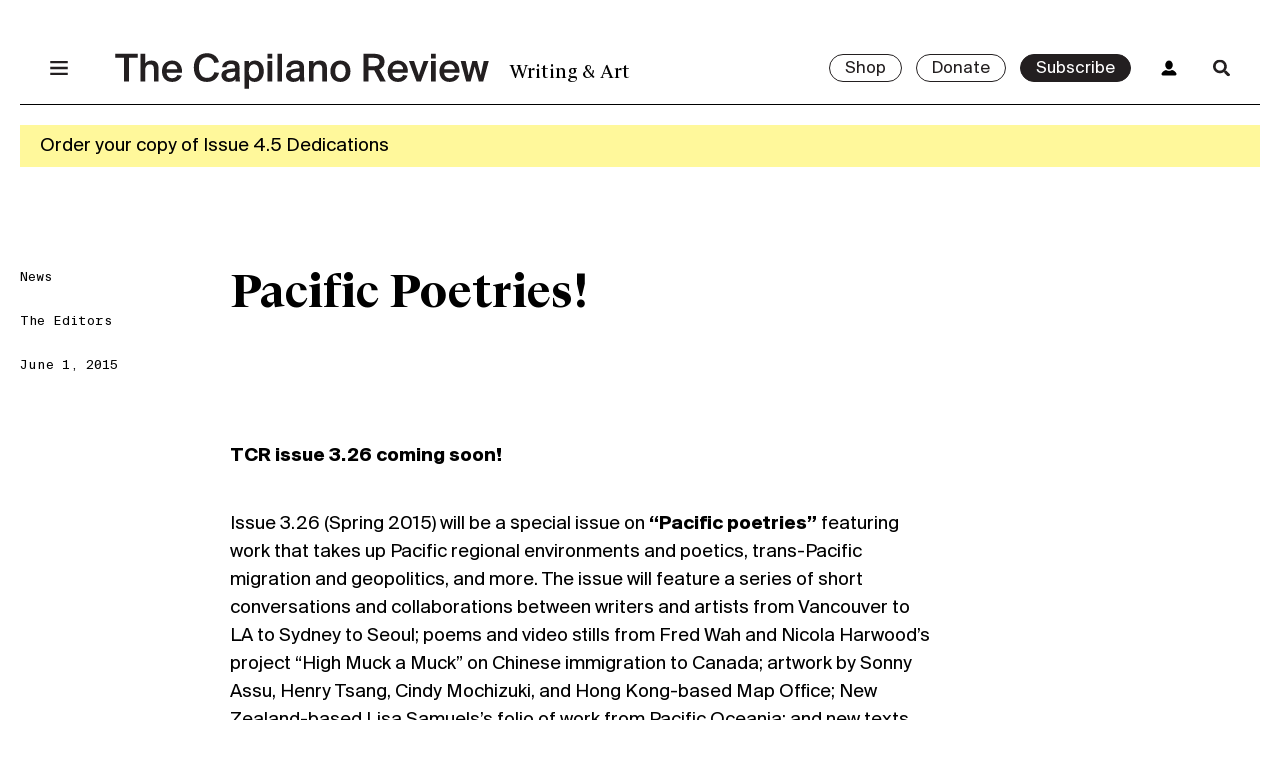

--- FILE ---
content_type: text/html; charset=UTF-8
request_url: https://thecapilanoreview.com/pacific-poetries/
body_size: 17151
content:
<!doctype html>
<html lang="en-US">
  <head>
    <meta charset="utf-8">
    <meta name="viewport" content="width=device-width, initial-scale=1, shrink-to-fit=no">
              <link rel="icon" type="image/png" href="https://thecapilanoreview.com/app/uploads/2023/02/The-Capilano-Review-Social-Media-Profile-2023-02.png" />
        <meta name='robots' content='index, follow, max-image-preview:large, max-snippet:-1, max-video-preview:-1' />
<script>window._wca = window._wca || [];</script>

	<!-- This site is optimized with the Yoast SEO plugin v19.14 - https://yoast.com/wordpress/plugins/seo/ -->
	<title>Pacific Poetries! &bull; The Capilano Review</title>
	<link rel="canonical" href="https://thecapilanoreview.com/pacific-poetries/" />
	<meta property="og:locale" content="en_US" />
	<meta property="og:type" content="article" />
	<meta property="og:title" content="Pacific Poetries! &bull; The Capilano Review" />
	<meta property="og:description" content="TCR issue 3.26 coming soon! Issue 3.26 (Spring 2015) will be a special issue on “Pacific poetries” featuring work that takes up Pacific regional environments and poetics, trans-Pacific migration and &hellip; Continued" />
	<meta property="og:url" content="https://thecapilanoreview.com/pacific-poetries/" />
	<meta property="og:site_name" content="The Capilano Review" />
	<meta property="article:publisher" content="https://www.facebook.com/TheCapilanoReview/" />
	<meta property="article:published_time" content="2015-06-01T18:13:38+00:00" />
	<meta property="article:modified_time" content="2019-10-25T21:39:51+00:00" />
	<meta name="author" content="The Editors" />
	<meta name="twitter:card" content="summary_large_image" />
	<meta name="twitter:creator" content="@thecapreview" />
	<meta name="twitter:site" content="@thecapreview" />
	<meta name="twitter:label1" content="Written by" />
	<meta name="twitter:data1" content="The Editors" />
	<meta name="twitter:label2" content="Est. reading time" />
	<meta name="twitter:data2" content="1 minute" />
	<script type="application/ld+json" class="yoast-schema-graph">{"@context":"https://schema.org","@graph":[{"@type":"Article","@id":"https://thecapilanoreview.com/pacific-poetries/#article","isPartOf":{"@id":"https://thecapilanoreview.com/pacific-poetries/"},"author":[{"@id":"https://thecapilanoreview.com/#/schema/person/df5a30c6e7cfd7555bce3d86b0969629"}],"headline":"Pacific Poetries!","datePublished":"2015-06-01T18:13:38+00:00","dateModified":"2019-10-25T21:39:51+00:00","mainEntityOfPage":{"@id":"https://thecapilanoreview.com/pacific-poetries/"},"wordCount":128,"commentCount":0,"publisher":{"@id":"https://thecapilanoreview.com/#organization"},"articleSection":["News"],"inLanguage":"en-US","potentialAction":[{"@type":"CommentAction","name":"Comment","target":["https://thecapilanoreview.com/pacific-poetries/#respond"]}]},{"@type":"WebPage","@id":"https://thecapilanoreview.com/pacific-poetries/","url":"https://thecapilanoreview.com/pacific-poetries/","name":"Pacific Poetries! &bull; The Capilano Review","isPartOf":{"@id":"https://thecapilanoreview.com/#website"},"datePublished":"2015-06-01T18:13:38+00:00","dateModified":"2019-10-25T21:39:51+00:00","breadcrumb":{"@id":"https://thecapilanoreview.com/pacific-poetries/#breadcrumb"},"inLanguage":"en-US","potentialAction":[{"@type":"ReadAction","target":["https://thecapilanoreview.com/pacific-poetries/"]}]},{"@type":"BreadcrumbList","@id":"https://thecapilanoreview.com/pacific-poetries/#breadcrumb","itemListElement":[{"@type":"ListItem","position":1,"name":"Home","item":"https://thecapilanoreview.com/"},{"@type":"ListItem","position":2,"name":"Blog","item":"https://thecapilanoreview.com/blog/"},{"@type":"ListItem","position":3,"name":"Pacific Poetries!"}]},{"@type":"WebSite","@id":"https://thecapilanoreview.com/#website","url":"https://thecapilanoreview.com/","name":"The Capilano Review","description":"Writing &amp; Art","publisher":{"@id":"https://thecapilanoreview.com/#organization"},"potentialAction":[{"@type":"SearchAction","target":{"@type":"EntryPoint","urlTemplate":"https://thecapilanoreview.com/?s={search_term_string}"},"query-input":"required name=search_term_string"}],"inLanguage":"en-US"},{"@type":"Organization","@id":"https://thecapilanoreview.com/#organization","name":"The Capilano Review","url":"https://thecapilanoreview.com/","logo":{"@type":"ImageObject","inLanguage":"en-US","@id":"https://thecapilanoreview.com/#/schema/logo/image/","url":"https://thecapilanoreview.com/app/uploads/2018/02/TCR-cover-3.34.png","contentUrl":"https://thecapilanoreview.com/app/uploads/2018/02/TCR-cover-3.34.png","width":750,"height":984,"caption":"The Capilano Review"},"image":{"@id":"https://thecapilanoreview.com/#/schema/logo/image/"},"sameAs":["https://www.facebook.com/TheCapilanoReview/","https://twitter.com/thecapreview"]},{"@type":"Person","@id":"https://thecapilanoreview.com/#/schema/person/df5a30c6e7cfd7555bce3d86b0969629","name":"The Editors","description":"TCR was founded in 1972 by Pierre Coupey at Capilano College in North Vancouver. The editors have included Pierre Coupey (1972 -1976; 1989-1991), Bill Schermbrucker (1976-1982), Ann Rosenberg (1982-1984), Dorothy Jantzen (1985–1989), Bob Sherrin (1991-1999), Ryan Knighton (1999-2001), Sharon Thesen (2001-2005), Jenny Penberthy (2005-2011, 2014), Brook Houglum (2011-2013, 2015,) Andrea Actis (2015-2017), Catriona Strang (2017), and Fenn Stewart (2018-2019). The current Editorial Director is Matea Kulić (2019-).","url":"https://thecapilanoreview.com/author/thecapilanorevieweditors/"}]}</script>
	<!-- / Yoast SEO plugin. -->


<link rel='dns-prefetch' href='//app.bentonow.com' />
<link rel='dns-prefetch' href='//stats.wp.com' />
<link rel="alternate" title="oEmbed (JSON)" type="application/json+oembed" href="https://thecapilanoreview.com/wp-json/oembed/1.0/embed?url=https%3A%2F%2Fthecapilanoreview.com%2Fpacific-poetries%2F" />
<link rel="alternate" title="oEmbed (XML)" type="text/xml+oembed" href="https://thecapilanoreview.com/wp-json/oembed/1.0/embed?url=https%3A%2F%2Fthecapilanoreview.com%2Fpacific-poetries%2F&#038;format=xml" />
<style id='wp-img-auto-sizes-contain-inline-css'>
img:is([sizes=auto i],[sizes^="auto," i]){contain-intrinsic-size:3000px 1500px}
/*# sourceURL=wp-img-auto-sizes-contain-inline-css */
</style>
<style id='wp-block-library-inline-css'>
:root{--wp-block-synced-color:#7a00df;--wp-block-synced-color--rgb:122,0,223;--wp-bound-block-color:var(--wp-block-synced-color);--wp-editor-canvas-background:#ddd;--wp-admin-theme-color:#007cba;--wp-admin-theme-color--rgb:0,124,186;--wp-admin-theme-color-darker-10:#006ba1;--wp-admin-theme-color-darker-10--rgb:0,107,160.5;--wp-admin-theme-color-darker-20:#005a87;--wp-admin-theme-color-darker-20--rgb:0,90,135;--wp-admin-border-width-focus:2px}@media (min-resolution:192dpi){:root{--wp-admin-border-width-focus:1.5px}}.wp-element-button{cursor:pointer}:root .has-very-light-gray-background-color{background-color:#eee}:root .has-very-dark-gray-background-color{background-color:#313131}:root .has-very-light-gray-color{color:#eee}:root .has-very-dark-gray-color{color:#313131}:root .has-vivid-green-cyan-to-vivid-cyan-blue-gradient-background{background:linear-gradient(135deg,#00d084,#0693e3)}:root .has-purple-crush-gradient-background{background:linear-gradient(135deg,#34e2e4,#4721fb 50%,#ab1dfe)}:root .has-hazy-dawn-gradient-background{background:linear-gradient(135deg,#faaca8,#dad0ec)}:root .has-subdued-olive-gradient-background{background:linear-gradient(135deg,#fafae1,#67a671)}:root .has-atomic-cream-gradient-background{background:linear-gradient(135deg,#fdd79a,#004a59)}:root .has-nightshade-gradient-background{background:linear-gradient(135deg,#330968,#31cdcf)}:root .has-midnight-gradient-background{background:linear-gradient(135deg,#020381,#2874fc)}:root{--wp--preset--font-size--normal:16px;--wp--preset--font-size--huge:42px}.has-regular-font-size{font-size:1em}.has-larger-font-size{font-size:2.625em}.has-normal-font-size{font-size:var(--wp--preset--font-size--normal)}.has-huge-font-size{font-size:var(--wp--preset--font-size--huge)}.has-text-align-center{text-align:center}.has-text-align-left{text-align:left}.has-text-align-right{text-align:right}.has-fit-text{white-space:nowrap!important}#end-resizable-editor-section{display:none}.aligncenter{clear:both}.items-justified-left{justify-content:flex-start}.items-justified-center{justify-content:center}.items-justified-right{justify-content:flex-end}.items-justified-space-between{justify-content:space-between}.screen-reader-text{border:0;clip-path:inset(50%);height:1px;margin:-1px;overflow:hidden;padding:0;position:absolute;width:1px;word-wrap:normal!important}.screen-reader-text:focus{background-color:#ddd;clip-path:none;color:#444;display:block;font-size:1em;height:auto;left:5px;line-height:normal;padding:15px 23px 14px;text-decoration:none;top:5px;width:auto;z-index:100000}html :where(.has-border-color){border-style:solid}html :where([style*=border-top-color]){border-top-style:solid}html :where([style*=border-right-color]){border-right-style:solid}html :where([style*=border-bottom-color]){border-bottom-style:solid}html :where([style*=border-left-color]){border-left-style:solid}html :where([style*=border-width]){border-style:solid}html :where([style*=border-top-width]){border-top-style:solid}html :where([style*=border-right-width]){border-right-style:solid}html :where([style*=border-bottom-width]){border-bottom-style:solid}html :where([style*=border-left-width]){border-left-style:solid}html :where(img[class*=wp-image-]){height:auto;max-width:100%}:where(figure){margin:0 0 1em}html :where(.is-position-sticky){--wp-admin--admin-bar--position-offset:var(--wp-admin--admin-bar--height,0px)}@media screen and (max-width:600px){html :where(.is-position-sticky){--wp-admin--admin-bar--position-offset:0px}}

/*# sourceURL=wp-block-library-inline-css */
</style>
<link rel='stylesheet' id='wdpgk_front_style-css' href='https://thecapilanoreview.com/app/plugins/woo-donations-pro/assets/css/wdpgk_front_style.css?ver=1.6' media='all' />
<style id='woocommerce-inline-inline-css'>
.woocommerce form .form-row .required { visibility: visible; }
/*# sourceURL=woocommerce-inline-inline-css */
</style>
<link rel='stylesheet' id='yith_ywsbs_frontend-css' href='https://thecapilanoreview.com/app/plugins/yith-woocommerce-subscription-premium/assets/css/frontend.css?ver=2.21.1' media='all' />
<style id='yith_ywsbs_frontend-inline-css'>
.ywsbs-signup-fee{color:#467484;}.ywsbs-trial-period{color:#467484;}span.status.active{ color:#b2ac00;} span.status.paused{ color:#34495e;} span.status.pending{ color:#d38a0b;} span.status.overdue{ color:#d35400;} span.status.trial{ color:#8e44ad;} span.status.cancelled{ color:#c0392b;} span.status.expired{ color:#bdc3c7;} span.status.suspended{ color:#e74c3c;} 
/*# sourceURL=yith_ywsbs_frontend-inline-css */
</style>
<link rel='stylesheet' id='app/0-css' href='https://thecapilanoreview.com/app/themes/tcr/public/app.882a09.css' media='all' />
<script type="text/template" id="tmpl-variation-template">
	<div class="woocommerce-variation-description">{{{ data.variation.variation_description }}}</div>
	<div class="woocommerce-variation-price">{{{ data.variation.price_html }}}</div>
	<div class="woocommerce-variation-availability">{{{ data.variation.availability_html }}}</div>
</script>
<script type="text/template" id="tmpl-unavailable-variation-template">
	<p>Sorry, this product is unavailable. Please choose a different combination.</p>
</script>
<script src="https://thecapilanoreview.com/wp/wp-includes/js/jquery/jquery.min.js?ver=3.7.1" id="jquery-core-js"></script>
<script src="https://thecapilanoreview.com/wp/wp-includes/js/jquery/jquery-migrate.min.js?ver=3.4.1" id="jquery-migrate-js"></script>
<script src="https://thecapilanoreview.com/app/plugins/woo-donations-pro/assets/js/wdpgk_front_script.js?ver=1.6" id="wdpgk_donation_script-js"></script>
<script src="https://stats.wp.com/s-202603.js" id="woocommerce-analytics-js" defer data-wp-strategy="defer"></script>
<link rel="https://api.w.org/" href="https://thecapilanoreview.com/wp-json/" /><link rel="alternate" title="JSON" type="application/json" href="https://thecapilanoreview.com/wp-json/wp/v2/posts/2982" /><link rel="EditURI" type="application/rsd+xml" title="RSD" href="https://thecapilanoreview.com/wp/xmlrpc.php?rsd" />
<meta name="generator" content="WordPress 6.9" />
<meta name="generator" content="WooCommerce 7.1.0" />
<link rel='shortlink' href='https://thecapilanoreview.com/?p=2982' />

<!-- This site is using AdRotate v5.17.2 to display their advertisements - https://ajdg.solutions/ -->
<!-- AdRotate CSS -->
<style type="text/css" media="screen">
	.g { margin:0px; padding:0px; overflow:hidden; line-height:1; zoom:1; }
	.g img { height:auto; }
	.g-col { position:relative; float:left; }
	.g-col:first-child { margin-left: 0; }
	.g-col:last-child { margin-right: 0; }
	.g-1 { width:100%; max-width:728px; height:100%; max-height:90px; margin: 0 auto; }
	.g-5 {  margin: 0 auto; }
	.g-6 { min-width:0px; max-width:250px; }
	.b-6 { margin:0px 0px 0px 0px; }
	@media only screen and (max-width: 480px) {
		.g-col, .g-dyn, .g-single { width:100%; margin-left:0; margin-right:0; }
	}
</style>
<!-- /AdRotate CSS -->

<script>  var el_i13_login_captcha=null; var el_i13_register_captcha=null; </script>    <style>
        .wdpgk_donation_modal { background: #ffffff !important;}.wdpgk-modal-dialog{ background:#ffffff !important};    </style>
	

<!-- Google tag (gtag.js) -->
<script async src="https://www.googletagmanager.com/gtag/js?id=G-GDV4NYQNYL"></script>
<script>
  window.dataLayer = window.dataLayer || [];
  function gtag(){dataLayer.push(arguments);}
  gtag('js', new Date());

  gtag('config', 'G-GDV4NYQNYL');
</script>

	<style>img#wpstats{display:none}</style>
			<noscript><style>.woocommerce-product-gallery{ opacity: 1 !important; }</style></noscript>
	<style>.recentcomments a{display:inline !important;padding:0 !important;margin:0 !important;}</style>		<style id="wp-custom-css">
			/* Jetpack slider */
.wp-block-jetpack-slideshow {
	max-width: 100% !important;
}

.wp-block-jetpack-slideshow .wp-block-jetpack-slideshow_pagination {
	justify-content: center !important;
}

.wp-block-jetpack-slideshow .wp-block-jetpack-slideshow_pagination {
	text-align: center !important;
}

/* Small font size override */
section.entry-content .wp-block-footnotes.has-small-font-size {
	font-size: 14px;
			</style>
		  </head>

  <body class="wp-singular post-template-default single single-post postid-2982 single-format-standard wp-custom-logo wp-embed-responsive wp-theme-tcr theme-tcr woocommerce-no-js yith-wcstripe pacific-poetries">
        
    <header class="top">
  <nav class="nav-primary top container">
    <div class="grid">
      <div class="offset"></div>

      <div class="menu-main-container"><ul id="menu-main" class="nav unstyled"><li id="menu-item-42" class="menu-item menu-item-type-post_type menu-item-object-page menu-item-42"><a href="https://thecapilanoreview.com/about/">About</a></li>
<li id="menu-item-21212" class="menu-item menu-item-type-taxonomy menu-item-object-category current-post-ancestor current-menu-parent current-post-parent menu-item-21212"><a href="https://thecapilanoreview.com/category/news/">News</a></li>
<li id="menu-item-38" class="menu-item menu-item-type-post_type menu-item-object-page menu-item-38"><a href="https://thecapilanoreview.com/magazine/">Issues</a></li>
<li id="menu-item-21211" class="menu-item menu-item-type-taxonomy menu-item-object-category menu-item-21211"><a href="https://thecapilanoreview.com/category/events/">Events</a></li>
<li id="menu-item-20655" class="menu-item menu-item-type-taxonomy menu-item-object-category menu-item-20655"><a href="https://thecapilanoreview.com/category/content/">Content</a></li>
<li id="menu-item-18062" class="menu-item menu-item-type-custom menu-item-object-custom menu-item-18062"><a href="https://thecapilanoreview.com/residency/">Residencies</a></li>
<li id="menu-item-20656" class="menu-item menu-item-type-taxonomy menu-item-object-category menu-item-20656"><a href="https://thecapilanoreview.com/category/series/">Series</a></li>
<li id="menu-item-18821" class="menu-item menu-item-type-post_type menu-item-object-page menu-item-18821"><a href="https://thecapilanoreview.com/contributors/">Contributors</a></li>
</ul></div>

      <div class="issue-preview">
                <div class="top">
          <img
            draggable="false"
            src="https://thecapilanoreview.com/app/uploads/2025/09/Issue-Cover-jpg-1-637x900.jpg"
            alt="Malena Szlam, detail of still from &quot;Archipelago of Earthen Bones,&quot; 2024, 16mm. Three-channel video and sound installation, colour, 20 min/19 min/18 min. Sound by Lawrence English. Edition 1/5."
          />
        </div>

        <div class="bottom">
                    <div class="cta">
            <a class="button small" href="https://thecapilanoreview.com/issues/fall-2025-dedications/">View Issue</a>
          </div>
        </div>
              </div>
    </div>
  </nav>

  <div class="header-wrapper container">
    <div class="grid ptxs mtxs border-bottom">

      <div class="menu">
        <a href="#menu" class="menu-toggle">
          <span class="menu-icon"></span>
        </a>
      </div>

      <a class="logo" href="https://thecapilanoreview.com/">
        <h1 class="hidden">The Capilano Review</h1>
                  <svg width="519px" height="50px" viewBox="0 0 519 50" version="1.1" xmlns="http://www.w3.org/2000/svg" xmlns:xlink="http://www.w3.org/1999/xlink">
          <title>The Capilano Review</title>
          <defs></defs>
          <g id="Global-Nav-Closed" stroke="none" stroke-width="1" fill="none" fill-rule="evenodd" transform="translate(-120.000000, -47.000000)">
              <path d="M132.47,86.4960938 L132.47,53.7260937 L120.174,53.7260937 L120.174,47.9840937 L151.61,47.9840937 L151.61,53.7260937 L139.314,53.7260937 L139.314,86.4960938 L132.47,86.4960938 Z M173.998,86.4960938 L173.998,70.5460937 C173.998,67.5300937 173.708,65.4420937 172.432,64.1660938 C171.62,63.3540938 170.286,62.8320937 168.546,62.8320937 C163.616,62.8320937 161.818,66.5440938 161.818,71.7640938 L161.818,86.4960938 L155.38,86.4960938 L155.38,47.9840937 L161.818,47.9840937 L161.818,61.6140937 C163.442,59.0620938 166.516,57.4960938 170.576,57.4960938 C174.23,57.4960938 176.956,58.7140938 178.58,61.0340937 C179.798,62.8320937 180.436,65.2680937 180.436,68.9220938 L180.436,86.4960938 L173.998,86.4960938 Z M199.402,87.1920937 C189.948,87.1920937 185.192,80.6380937 185.192,72.3440937 C185.192,63.5860938 190.818,57.4960938 199.228,57.4960938 C208.276,57.4960938 213.554,64.3980938 213.032,74.2580938 L191.688,74.2580938 C191.804,78.9560938 194.936,82.0300937 199.286,82.0300937 C203.346,82.0300937 205.376,80.1160938 206.362,77.5640937 L212.568,78.3760937 C211.234,82.6100938 207.116,87.1920937 199.402,87.1920937 Z M199.286,62.4260937 C195.516,62.4260937 191.92,64.5720937 191.688,69.5020938 L206.478,69.5020938 C206.304,65.1520938 203.172,62.4260937 199.286,62.4260937 Z M257.75,73.6200937 L264.304,74.6060937 C262.68,82.2620937 256.474,87.1920937 247.426,87.1920937 C236,87.1920937 229.388,79.3620937 229.388,67.1240938 C229.388,54.8280937 236.464,47.2880937 247.774,47.2880937 C256.474,47.2880937 262.622,52.2180938 264.188,59.8740938 L257.634,60.8600937 C256.474,55.5820937 252.646,52.9140937 247.542,52.9140937 C241.336,52.9140937 236.464,57.6700937 236.464,67.1240938 C236.464,76.5780937 241.22,81.5660937 247.484,81.5660937 C252.762,81.5660937 256.532,78.9560938 257.75,73.6200937 Z M274.686,66.8920938 L268.712,66.7180937 C269.118,61.0920938 273.7,57.3800938 281.182,57.3800938 C289.418,57.3800938 292.956,60.3380937 292.956,68.2840937 C292.956,70.1400938 292.84,74.8960938 292.84,76.4620938 C292.84,80.1160938 293.014,83.0740938 293.42,86.4960938 L287.388,86.4960938 L287.214,83.0740938 C285.416,85.7420938 282.632,87.1920937 277.992,87.1920937 C271.438,87.1920937 267.726,82.7840937 267.726,77.9120937 C267.726,75.1280938 269.002,73.0400937 270.858,71.7640938 C273.41,70.0240937 276.89,69.3280937 281.24,68.8060938 L286.576,68.2260938 L286.576,67.2400937 C286.576,63.3540938 284.256,62.1940938 280.834,62.1940938 C277.18,62.1940938 274.976,63.8760937 274.686,66.8920938 Z M286.808,74.6640938 L286.808,72.9240937 L281.414,73.5040937 C276.542,74.0260938 274.396,75.3600938 274.396,77.9700938 C274.396,80.4060937 276.31,82.1460938 279.384,82.1460938 C283.154,82.1460938 286.808,80.0000937 286.808,74.6640938 Z M306.006,83.5960937 L306.006,96.5300937 L299.568,96.5300937 L299.568,58.0760937 L305.774,58.0760937 L305.832,61.5560938 C307.688,58.8880937 310.472,57.4960938 314.3,57.4960938 C321.376,57.4960938 326.48,63.0640937 326.48,72.4020938 C326.48,81.5080938 321.086,87.1920937 313.836,87.1920937 C310.124,87.1920937 307.572,85.6260937 306.006,83.5960937 Z M312.966,62.6580937 C308.732,62.6580937 305.716,66.0220937 305.716,72.4020938 C305.716,78.6660937 308.674,82.0300937 312.966,82.0300937 C317.432,82.0300937 319.868,78.2020937 319.868,72.3440937 C319.868,66.4860937 317.49,62.6580937 312.966,62.6580937 Z M331.758,58.0760937 L338.196,58.0760937 L338.196,86.4960938 L331.758,86.4960938 L331.758,58.0760937 Z M331.758,47.9840937 L338.196,47.9840937 L338.196,54.4800938 L331.758,54.4800938 L331.758,47.9840937 Z M351.768,47.9840937 L351.768,86.4960938 L345.33,86.4960938 L345.33,47.9840937 L351.768,47.9840937 Z M364.18,66.8920938 L358.206,66.7180937 C358.612,61.0920938 363.194,57.3800938 370.676,57.3800938 C378.912,57.3800938 382.45,60.3380937 382.45,68.2840937 C382.45,70.1400938 382.334,74.8960938 382.334,76.4620938 C382.334,80.1160938 382.508,83.0740938 382.914,86.4960938 L376.882,86.4960938 L376.708,83.0740938 C374.91,85.7420938 372.126,87.1920937 367.486,87.1920937 C360.932,87.1920937 357.22,82.7840937 357.22,77.9120937 C357.22,75.1280938 358.496,73.0400937 360.352,71.7640938 C362.904,70.0240937 366.384,69.3280937 370.734,68.8060938 L376.07,68.2260938 L376.07,67.2400937 C376.07,63.3540938 373.75,62.1940938 370.328,62.1940938 C366.674,62.1940938 364.47,63.8760937 364.18,66.8920938 Z M376.302,74.6640938 L376.302,72.9240937 L370.908,73.5040937 C366.036,74.0260938 363.89,75.3600938 363.89,77.9700938 C363.89,80.4060937 365.804,82.1460938 368.878,82.1460938 C372.648,82.1460938 376.302,80.0000937 376.302,74.6640938 Z M395.5,58.0760937 L395.5,61.6140937 C397.124,59.0620938 400.198,57.4960938 404.258,57.4960938 C407.912,57.4960938 410.638,58.7140938 412.262,61.0340937 C413.48,62.8320937 414.118,65.2680937 414.118,68.9220938 L414.118,86.4960938 L407.68,86.4960938 L407.68,70.5460937 C407.68,67.5300937 407.39,65.4420937 406.114,64.1660938 C405.302,63.3540938 403.968,62.8320937 402.228,62.8320937 C397.298,62.8320937 395.5,66.5440938 395.5,71.7640938 L395.5,86.4960938 L389.062,86.4960938 L389.062,58.0760937 L395.5,58.0760937 Z M425.486,72.3440937 C425.486,78.7820938 428.502,82.0300937 432.794,82.0300937 C437.144,82.0300937 440.102,78.7820938 440.102,72.3440937 C440.102,65.9060937 437.144,62.6580937 432.794,62.6580937 C428.502,62.6580937 425.486,65.9060937 425.486,72.3440937 Z M418.874,72.3440937 C418.874,62.1360938 425.486,57.4960938 432.794,57.4960938 C440.102,57.4960938 446.714,62.1360938 446.714,72.3440937 C446.714,82.5520937 440.102,87.1920937 432.794,87.1920937 C425.486,87.1920937 418.874,82.5520937 418.874,72.3440937 Z M487.952,86.4960938 L479.774,70.9520938 C479.078,71.0100937 478.382,71.0100937 477.628,71.0100937 L471.712,71.0100937 L471.712,86.4960938 L464.752,86.4960938 L464.752,47.9840937 L476.642,47.9840937 C488.184,47.9840937 494.042,50.7680937 494.042,59.4100938 C494.042,64.4560937 491.548,67.9360937 486.734,69.6760938 L495.666,86.4960938 L487.952,86.4960938 Z M477.57,53.7260937 L471.712,53.7260937 L471.712,65.3840938 L477.802,65.3840938 C483.66,65.3840938 487.024,64.1660938 487.024,59.4680937 C487.024,54.3640937 482.964,53.7260937 477.57,53.7260937 Z M512.718,87.1920937 C503.264,87.1920937 498.508,80.6380937 498.508,72.3440937 C498.508,63.5860938 504.134,57.4960938 512.544,57.4960938 C521.592,57.4960938 526.87,64.3980938 526.348,74.2580938 L505.004,74.2580938 C505.12,78.9560938 508.252,82.0300937 512.602,82.0300937 C516.662,82.0300937 518.692,80.1160938 519.678,77.5640937 L525.884,78.3760937 C524.55,82.6100938 520.432,87.1920937 512.718,87.1920937 Z M512.602,62.4260937 C508.832,62.4260937 505.236,64.5720937 505.004,69.5020938 L519.794,69.5020938 C519.62,65.1520938 516.488,62.4260937 512.602,62.4260937 Z M534.99,58.0760937 L541.66,78.2020938 L548.272,58.0760937 L555,58.0760937 L544.502,86.4960938 L538.47,86.4960938 L527.914,58.0760937 L534.99,58.0760937 Z M558.596,58.0760937 L565.034,58.0760937 L565.034,86.4960938 L558.596,86.4960938 L558.596,58.0760937 Z M558.596,47.9840937 L565.034,47.9840937 L565.034,54.4800938 L558.596,54.4800938 L558.596,47.9840937 Z M584.464,87.1920937 C575.01,87.1920937 570.254,80.6380937 570.254,72.3440937 C570.254,63.5860938 575.88,57.4960938 584.29,57.4960938 C593.338,57.4960938 598.616,64.3980938 598.094,74.2580938 L576.75,74.2580938 C576.866,78.9560938 579.998,82.0300937 584.348,82.0300937 C588.408,82.0300937 590.438,80.1160938 591.424,77.5640937 L597.63,78.3760937 C596.296,82.6100938 592.178,87.1920937 584.464,87.1920937 Z M584.348,62.4260937 C580.578,62.4260937 576.982,64.5720937 576.75,69.5020938 L591.54,69.5020938 C591.366,65.1520938 588.234,62.4260937 584.348,62.4260937 Z M610.854,78.0860938 L615.842,58.0760937 L622.454,58.0760937 L627.5,78.0860938 L631.734,58.0760937 L638.694,58.0760937 L630.98,86.4960938 L624.89,86.4960938 L619.148,65.6160938 L613.464,86.4960938 L607.374,86.4960938 L599.66,58.0760937 L606.62,58.0760937 L610.854,78.0860938 Z" id="The-Capilano-Review" fill="#231F20"></path>
          </g>
        </svg>              </a>

      <div class="info">
        <h4 class="alt m0">
          Writing &amp; Art        </h4>
      </div>

      <div class="cta">
        <div class="buttons">
                                    <a class="button small" href="/shop">
                Shop              </a>
                                      <a class="button small" href="https://thecapilanoreview.com/donate/">
                Donate              </a>
                                      <a class="button small dark" href="https://thecapilanoreview.com/subscribe/">
                Subscribe              </a>
                              </div>

                
        <a href="/my-account" class="account hide-small">
          <span class="account-icon"></span>
        </a>
        <a href="/search" class="search-toggle">
          <span class="search-icon"></span>
        </a>
        <form role="search" method="get" class="search-form form-inline" action="https://thecapilanoreview.com/">
  <input minlength="2" type="search" value="" name="s" class="search-field form-control" placeholder="Search..." required>
  <button type="submit" class="search-submit">
    <span class="go-icon"></span>
  </button>
</form>
      </div>

    </div>
  </div>

      <div class="notice">
      <div class="container">
        <div class="flex">
                      <a href="https://thecapilanoreview.com/product/issue-4-5-dedications-print/">
              <p>Order your copy of Issue 4.5 Dedications</p>
            </a>
                  </div>
      </div>
    </div>
  
</header>
  <main class="wrap" role="document">
    <div class="container">
             <article class="blog-post ptm pbm post-2982 post type-post status-publish format-standard hentry category-news">

  <section class="top container grid standard-wide pb">
    <div class="left heading">
      <header>
        <div class="tags">
      <h5><a href="https://thecapilanoreview.com/category/news/" rel="category tag">News</a></h5>
  </div>

  <h5 class="mt">
    <author>
      <a href="https://thecapilanoreview.com/author/thecapilanorevieweditors/" title="Posts by The Editors" class="author url fn" rel="author">The Editors</a>    </author>
  </h5>
  <h5 class="mt"><time class="updated" datetime="2015-06-01T18:13:38+00:00">June 1, 2015</time></h5>
      </header>
    </div>

    <div class="right">
      <h1 class="entry-title">
        Pacific Poetries!      </h1>

      <div class="small-only mb">

                  <h5 class="mt">
            <author>
              <a href="https://thecapilanoreview.com/author/thecapilanorevieweditors/" title="Posts by The Editors" class="author url fn" rel="author">The Editors</a>            </author>
          </h5>
                <author class="hidden">
          <a href="https://thecapilanoreview.com/author/thecapilanorevieweditors/" rel="author" class="fn">The Editors</a>
        </author>
        <time class="updated" datetime="2015-06-01T18:13:38+00:00">June 1, 2015</time></h5>
      </div>
    </div>

    <section class="entry-content gutenberg pbs">
      <div class="legacy-summary">
<p><strong>TCR issue 3.26 coming soon!</strong></p>
</div>
<div class="legacy-content">
<p>Issue 3.26 (Spring 2015) will be a special issue on <strong>“Pacific poetries”</strong> featuring work that takes up Pacific regional environments and poetics, trans-Pacific migration and geopolitics, and more. The issue will feature a series of short conversations and collaborations between writers and artists from Vancouver to LA to Sydney to Seoul; poems and video stills from Fred Wah and Nicola Harwood’s project “High Muck a Muck” on Chinese immigration to Canada; artwork by Sonny Assu, Henry Tsang, Cindy Mochizuki, and Hong Kong-based Map Office; New Zealand-based Lisa Samuels’s folio of work from Pacific Oceania; and new texts by Jordan Abel, Rae Armantrout, Roger Farr, Jen Hofer, Ya-Wen Ho, Glen Lowry, Daphne Marlatt, Garry Thomas Morse, Vaughan Rapatahana, Renee Saklikar, and many others.</p>
</div>
    </section>
  </section>

  
  </article>

<section class="more-articles container pbm">
  <div class="border-top">
    <div class="grid standard-wide">
      <div class="heading left">
        <h5>More Articles</h5>
      </div>
      <div class="right">
        <div class="blog-posts">
                                <div class="grid inner mb">
             <h1 class="left lh1">
               <a href="https://thecapilanoreview.com/thank-you-for-supporting-the-capilano-review-in-2025/">
                  Thank You for Supporting <i>The Capilano Review</i> in 2025!                </a>
             </h1>
             <author class="right ptxs"><a href="https://thecapilanoreview.com/author/capreview/" title="Posts by Capilano Review" class="author url fn" rel="author">Capilano Review</a></author>
           </div>
                      <div class="grid inner mb">
             <h1 class="left lh1">
               <a href="https://thecapilanoreview.com/from-the-archives-pacific-windows-dedications/">
                  From the Archives / (Pacific) Windows & Dedications                </a>
             </h1>
             <author class="right ptxs"><a href="https://thecapilanoreview.com/author/capreview/" title="Posts by Capilano Review" class="author url fn" rel="author">Capilano Review</a></author>
           </div>
                      <div class="grid inner mb">
             <h1 class="left lh1">
               <a href="https://thecapilanoreview.com/on-rehab-nazzals-driving-in-palestine/">
                  On Rehab Nazzal’s <i>Driving in Palestine</i>                 </a>
             </h1>
             <author class="right ptxs"><a href="https://thecapilanoreview.com/author/malivkhondaker/" title="Posts by Maliv Khondaker" class="author url fn" rel="author">Maliv Khondaker</a></author>
           </div>
                      <div class="grid inner mb">
             <h1 class="left lh1">
               <a href="https://thecapilanoreview.com/support-the-capilano-review/">
                  Support <i>The Capilano Review</i>                </a>
             </h1>
             <author class="right ptxs"><a href="https://thecapilanoreview.com/author/capreview/" title="Posts by Capilano Review" class="author url fn" rel="author">Capilano Review</a></author>
           </div>
                  </div>
      </div>
    </div>
  </div>
</section>
      </div>
  </main>

<section class="adrotate ads container">
    <div class="ad">
                <div class="g g-5"><div class="g-single a-24"><a class="gofollow" data-track="MjQsNSw2MA==" href="https://shop.exacteditions.com/the-capilano-review/" target="_blank"><img src="https://thecapilanoreview.com/app/uploads/2025/05/TCR-web-banner-scaled.jpg" /></a></div></div>          </div>
  </section>

  <section class="cta bg-lg">
    <div class="container">
      <div class="grid pbm pt">
                  <div class="column ptxs">
            <h2 class="m0 lh1">Never miss an issue</h2>
            <div class="m">
              <p>Get a subscription to two issues per year. Cancel anytime.</p>
            </div>
            <div class="cta">
                            <a href="https://thecapilanoreview.com/subscribe/" class="button">
                Subscribe              </a>
            </div>
          </div>
                  <div class="column ptxs">
            <h2 class="m0 lh1">Donate to TCR</h2>
            <div class="m">
              <p>Support one of Canada's longest-standing publishers of contemporary writing and art</p>
            </div>
            <div class="cta">
                            <a href="https://thecapilanoreview.com/donate/" class="button">
                Donate              </a>
            </div>
          </div>
                  <div class="column ptxs">
            <h2 class="m0 lh1">Advertise in TCR</h2>
            <div class="m">
              <p>Download our media kit to find pricing and specifications</p>
            </div>
            <div class="cta">
                            <a href="https://thecapilanoreview.com/app/uploads/2025/08/TCR-Media-Kit-2026.pdf" class="button">
                2026 Media Kit              </a>
            </div>
          </div>
              </div>
    </div>
  </section>

<footer class="bottom pt pbl bg-g">
  <div class="container">
    <div class="grid">
      <div class="title">
        <a class="logo" href="https://thecapilanoreview.com/">The Capilano Review</a>
      </div>

      <div class="address">
        <p class="mt0">Suite 210, 111 West Hastings Street<br />
Vancouver, BC, Canada  V6B 1H4</p>
        <p>TCR respectfully acknowledges that we operate on unceded Skwxwú7mesh, xʷməθkʷəy̓əm, and səl̓ílwətaʔɬ lands.<br />
<br />
Please note that unsolicited review copies may be donated to charity.</p>
      </div>

      <div class="menu">
        <nav class="nav-primary bottom">
          <div class="menu-footer-container"><ul id="menu-footer" class="nav unstyled"><li id="menu-item-327" class="menu-item menu-item-type-post_type menu-item-object-page menu-item-327"><a href="https://thecapilanoreview.com/about/">About</a></li>
<li id="menu-item-331" class="menu-item menu-item-type-post_type menu-item-object-page menu-item-331"><a href="https://thecapilanoreview.com/contact/">Contact</a></li>
<li id="menu-item-325" class="menu-item menu-item-type-post_type menu-item-object-page menu-item-325"><a href="https://thecapilanoreview.com/submit/">Submit</a></li>
<li id="menu-item-18775" class="menu-item menu-item-type-custom menu-item-object-custom menu-item-18775"><a href="https://thecapilanoreview.com/subscribe/">Subscribe</a></li>
<li id="menu-item-22313" class="menu-item menu-item-type-post_type menu-item-object-page menu-item-22313"><a href="https://thecapilanoreview.com/careers/">Careers</a></li>
<li id="menu-item-11972" class="menu-item menu-item-type-post_type menu-item-object-page menu-item-11972"><a href="https://thecapilanoreview.com/internships/">Internships</a></li>
<li id="menu-item-14296" class="menu-item menu-item-type-post_type menu-item-object-page menu-item-14296"><a href="https://thecapilanoreview.com/editorial-policy/">Editorial Policy</a></li>
<li id="menu-item-2364" class="menu-item menu-item-type-custom menu-item-object-custom menu-item-2364"><a href="/my-account/">My Account</a></li>
<li id="menu-item-4556" class="menu-item menu-item-type-post_type menu-item-object-page menu-item-privacy-policy menu-item-4556"><a rel="privacy-policy" href="https://thecapilanoreview.com/privacy/">Privacy</a></li>
</ul></div>
        </nav>
      </div>

      <div class="social">
                          TCR Newsletter          <form action="https://track.bentonow.com/forms/d6e86c17d22f4b2cad19da8b1fd0a86b/$subscribe?hardened=true" method="POST" enctype="multipart/form-data" class="bento-formkit" id="bento-formkit-segtnvap" onkeydown="if(event.keyCode === 13) { event.preventDefault(); this.submit(); }">
  <input type="hidden" name="redirect" value="https://thecapilanoreview.com//thank-you">
  
  <input type="email" name="email" placeholder="Email" class="bento-formkit-input" required pattern="[a-z0-9._%+-]+@[a-z0-9.-]+.[a-z]{2,}$"/>
  <button type="submit" class="bento-formkit-button button small">Sign Up</button>
</form>        
        <div class="icons mtxs">
    <a href="https://www.facebook.com/TheCapilanoReview/" target="_blank">
      <svg style="width:24px;height:24px;" enable-background="new 0 0 500 500" height="500px" id="Layer_1" version="1.1" viewBox="0 0 500 500" width="500px" xml:space="preserve" xmlns="http://www.w3.org/2000/svg" xmlns:xlink="http://www.w3.org/1999/xlink"><path clip-rule="evenodd" d="M31.949,431.711c0,20.078,16.264,36.34,36.34,36.34h363.421  c20.078,0,36.34-16.262,36.34-36.34V68.29c0-20.077-16.262-36.34-36.34-36.34H68.29c-20.077,0-36.34,16.264-36.34,36.34V431.711z   M259.086,413.538V268.172h-36.342v-54.514h36.342c0-93.671,3.993-99.939,118.112-99.939v54.513  c-60.149,0-54.514,3.362-54.514,45.427h54.514v54.514h-54.514v145.366H259.086z" fill="#010101" fill-rule="evenodd"/></svg>
    </a>
    <a href="https://twitter.com/thecapreview" target="_blank">
      <svg style="width:24px;height:24px;" enable-background="new 0 0 56.693 56.693" height="56.693px" id="Layer_1" version="1.1" viewBox="0 0 56.693 56.693" width="56.693px" xml:space="preserve" xmlns="http://www.w3.org/2000/svg" xmlns:xlink="http://www.w3.org/1999/xlink"><path d="M52.837,15.065c-1.811,0.805-3.76,1.348-5.805,1.591c2.088-1.25,3.689-3.23,4.444-5.592c-1.953,1.159-4.115,2-6.418,2.454  c-1.843-1.964-4.47-3.192-7.377-3.192c-5.581,0-10.106,4.525-10.106,10.107c0,0.791,0.089,1.562,0.262,2.303  c-8.4-0.422-15.848-4.445-20.833-10.56c-0.87,1.492-1.368,3.228-1.368,5.082c0,3.506,1.784,6.6,4.496,8.412  c-1.656-0.053-3.215-0.508-4.578-1.265c-0.001,0.042-0.001,0.085-0.001,0.128c0,4.896,3.484,8.98,8.108,9.91  c-0.848,0.23-1.741,0.354-2.663,0.354c-0.652,0-1.285-0.063-1.902-0.182c1.287,4.015,5.019,6.938,9.441,7.019  c-3.459,2.711-7.816,4.327-12.552,4.327c-0.815,0-1.62-0.048-2.411-0.142c4.474,2.869,9.786,4.541,15.493,4.541  c18.591,0,28.756-15.4,28.756-28.756c0-0.438-0.009-0.875-0.028-1.309C49.769,18.873,51.483,17.092,52.837,15.065z"/></svg>
    </a>
    <a href="https://www.instagram.com/thecapilanoreview/" target="_blank">
      <svg style="width:24px;height:24px;" version="1.1" id="Layer_1" xmlns="http://www.w3.org/2000/svg" xmlns:xlink="http://www.w3.org/1999/xlink" x="0px" y="0px"
        viewBox="0 0 56.7 56.7" enable-background="new 0 0 56.7 56.7" xml:space="preserve">
        <g>
          <path d="M28.2,16.7c-7,0-12.8,5.7-12.8,12.8s5.7,12.8,12.8,12.8S41,36.5,41,29.5S35.2,16.7,28.2,16.7z M28.2,37.7
            c-4.5,0-8.2-3.7-8.2-8.2s3.7-8.2,8.2-8.2s8.2,3.7,8.2,8.2S32.7,37.7,28.2,37.7z"/>
          <circle cx="41.5" cy="16.4" r="2.9"/>
          <path d="M49,8.9c-2.6-2.7-6.3-4.1-10.5-4.1H17.9c-8.7,0-14.5,5.8-14.5,14.5v20.5c0,4.3,1.4,8,4.2,10.7c2.7,2.6,6.3,3.9,10.4,3.9
            h20.4c4.3,0,7.9-1.4,10.5-3.9c2.7-2.6,4.1-6.3,4.1-10.6V19.3C53,15.1,51.6,11.5,49,8.9z M48.6,39.9c0,3.1-1.1,5.6-2.9,7.3
            s-4.3,2.6-7.3,2.6H18c-3,0-5.5-0.9-7.3-2.6C8.9,45.4,8,42.9,8,39.8V19.3c0-3,0.9-5.5,2.7-7.3c1.7-1.7,4.3-2.6,7.3-2.6h20.6
            c3,0,5.5,0.9,7.3,2.7c1.7,1.8,2.7,4.3,2.7,7.2V39.9L48.6,39.9z"/>
        </g>
      </svg>
    </a>
    <a href="https://www.youtube.com/user/TheCapilanoReview" target="_blank">
      <svg style="width:24px;height:24px;" enable-background="new 0 0 56.693 56.693" height="56.693px" id="Layer_1" version="1.1" viewBox="0 0 56.693 56.693" width="56.693px" xml:space="preserve" xmlns="http://www.w3.org/2000/svg" xmlns:xlink="http://www.w3.org/1999/xlink"><g><path d="M43.911,28.21H12.782c-4.948,0-8.959,4.015-8.959,8.962v7.201c0,4.947,4.011,8.961,8.959,8.961h31.129   c4.947,0,8.959-4.014,8.959-8.961v-7.201C52.87,32.225,48.858,28.21,43.911,28.21z M19.322,33.816h-2.894v14.38h-2.796v-14.38   H10.74V31.37h8.582V33.816z M27.497,48.196h-2.48v-1.36c-0.461,0.503-0.936,0.887-1.432,1.146c-0.496,0.27-0.975,0.396-1.441,0.396   c-0.576,0-1.004-0.183-1.297-0.555c-0.288-0.371-0.435-0.921-0.435-1.664V35.782h2.48v9.523c0,0.294,0.055,0.505,0.154,0.636   c0.107,0.135,0.277,0.197,0.51,0.197c0.18,0,0.412-0.086,0.691-0.26c0.281-0.176,0.537-0.396,0.77-0.668v-9.429h2.48V48.196z    M36.501,45.633c0,0.877-0.195,1.551-0.584,2.021c-0.387,0.47-0.953,0.701-1.686,0.701c-0.488,0-0.922-0.088-1.299-0.27   c-0.379-0.18-0.736-0.457-1.061-0.841v0.951h-2.51V31.37h2.51v5.419c0.336-0.375,0.691-0.666,1.062-0.861   c0.379-0.199,0.76-0.295,1.146-0.295c0.785,0,1.383,0.262,1.797,0.791c0.416,0.529,0.623,1.304,0.623,2.32V45.633z M45.104,42.288   h-4.746v2.339c0,0.652,0.08,1.106,0.242,1.359c0.166,0.254,0.445,0.378,0.842,0.378c0.412,0,0.697-0.107,0.863-0.321   c0.16-0.216,0.246-0.686,0.246-1.416v-0.565h2.553v0.637c0,1.272-0.309,2.231-0.936,2.878c-0.617,0.641-1.547,0.959-2.783,0.959   c-1.113,0-1.99-0.339-2.627-1.021c-0.635-0.678-0.959-1.619-0.959-2.815v-5.576c0-1.073,0.354-1.956,1.057-2.633   c0.701-0.677,1.604-1.015,2.715-1.015c1.137,0,2.01,0.313,2.619,0.941c0.609,0.629,0.914,1.529,0.914,2.706V42.288z"/><path d="M41.466,37.646c-0.396,0-0.678,0.111-0.85,0.343c-0.176,0.218-0.258,0.591-0.258,1.112v1.255h2.193v-1.255   c0-0.521-0.088-0.895-0.262-1.112C42.122,37.758,41.843,37.646,41.466,37.646z"/><path d="M32.909,37.604c-0.176,0-0.354,0.039-0.525,0.12c-0.174,0.079-0.344,0.21-0.512,0.38v7.733   c0.199,0.2,0.396,0.354,0.588,0.442c0.191,0.085,0.389,0.133,0.6,0.133c0.305,0,0.527-0.088,0.67-0.266   c0.141-0.176,0.213-0.457,0.213-0.854v-6.411c0-0.422-0.084-0.738-0.26-0.955C33.501,37.712,33.243,37.604,32.909,37.604z"/><polygon points="16.858,23.898 20.002,23.898 20.002,16.208 23.663,5.36 20.467,5.36 18.521,12.77 18.323,12.77 16.28,5.36    13.113,5.36 16.858,16.554  "/><path d="M27.923,24.243c1.27,0,2.266-0.333,2.992-0.999c0.721-0.669,1.082-1.582,1.082-2.752v-7.064   c0-1.041-0.369-1.898-1.104-2.559c-0.74-0.659-1.688-0.991-2.844-0.991c-1.27,0-2.281,0.314-3.033,0.941   c-0.75,0.627-1.127,1.468-1.127,2.531v7.088c0,1.163,0.367,2.083,1.1,2.773C25.722,23.898,26.702,24.243,27.923,24.243z    M26.765,13.246c0-0.297,0.107-0.537,0.316-0.725c0.217-0.184,0.492-0.273,0.834-0.273c0.369,0,0.668,0.089,0.896,0.273   c0.227,0.188,0.34,0.428,0.34,0.725v7.451c0,0.365-0.111,0.655-0.336,0.864c-0.223,0.21-0.523,0.313-0.9,0.313   c-0.369,0-0.654-0.1-0.854-0.31c-0.197-0.205-0.297-0.493-0.297-0.868V13.246z"/><path d="M36.214,24.098c0.525,0,1.064-0.15,1.619-0.438c0.561-0.292,1.098-0.719,1.609-1.276v1.515h2.793V10.224h-2.793v10.38   c-0.26,0.297-0.549,0.541-0.859,0.735c-0.316,0.192-0.576,0.288-0.781,0.288c-0.262,0-0.455-0.072-0.568-0.221   c-0.115-0.143-0.18-0.377-0.18-0.698V10.224h-2.789v11.429c0,0.815,0.164,1.424,0.488,1.828   C35.083,23.891,35.565,24.098,36.214,24.098z"/></g></svg>
    </a>
    <a href="" target="_blank">
      <svg style="width:24px;height:24px;" height="512px" style="enable-background:new 0 0 512 512;" version="1.1" viewBox="0 0 512 512" width="512px" xml:space="preserve" xmlns="http://www.w3.org/2000/svg" xmlns:xlink="http://www.w3.org/1999/xlink"><g id="形状_1"><g><path d="M381.604,270.943c-0.585-58.285,47.526-86.241,49.673-87.647    c-27.032-39.536-69.153-44.961-84.15-45.572c-35.81-3.645-69.92,21.096-88.095,21.096c-18.129,0-46.203-20.566-75.902-20.046    c-39.08,0.585-75.09,22.731-95.201,57.711c-40.577,70.387-10.375,174.71,29.162,231.845c19.334,27.92,42.385,59.346,72.624,58.195    c29.152-1.151,40.158-18.859,75.391-18.859c35.234,0,45.135,18.859,75.968,18.266c31.343-0.567,51.216-28.459,70.395-56.496    c22.185-32.44,31.326-63.848,31.865-65.446C442.656,363.678,382.232,340.526,381.604,270.943z M323.665,99.913    c16.037-19.471,26.904-46.531,23.955-73.464c-23.151,0.94-51.171,15.389-67.784,34.842    c-14.887,17.261-27.909,44.741-24.421,71.189C281.232,134.481,307.572,119.348,323.665,99.913z" style="fill-rule:evenodd;clip-rule:evenodd;fill:#1B1B1B;"/></g></g></svg>
    </a>
  </div>
      </div>
    </div>
  </div>
</footer>

        <script type="speculationrules">
{"prefetch":[{"source":"document","where":{"and":[{"href_matches":"/*"},{"not":{"href_matches":["/wp/wp-*.php","/wp/wp-admin/*","/app/uploads/*","/app/*","/app/plugins/*","/app/themes/tcr/*","/*\\?(.+)"]}},{"not":{"selector_matches":"a[rel~=\"nofollow\"]"}},{"not":{"selector_matches":".no-prefetch, .no-prefetch a"}}]},"eagerness":"conservative"}]}
</script>
															  
			    <div class="wdpgk-common-popup">
        <div class="wdpgk-modal-dialog">
            <div class="wdpgk-modal-content">
                <div class="wdpgk-popup-title">
                    <button type="button" class="wdpgk-close-popup" data-dismiss="modal">&times;</button>
                </div>
                <div class="wdpgk-contact-form">
                    <div class="wdpgk_donation_content">
            <h2>Donation</h2>
            <div class="wdpgk_display_option"> <span class="cur_syambols">&#36;</span> <input type="text" name="donation-price" class="wdpgk_donation wdpgk_donation_text" placeholder="Ex.100"></div>
            
            <div class="wdpgk_display_option wdpgk_campaign_option"></div>
            
            <div class="wdpgk_button_loader">
        <button type="button" class="button wdpgk_add_donation" data-product-id="15870" data-product-url="https://thecapilanoreview.com/cart/">Add Donation</button>
        <input type="hidden" name="wdpgk_free_amt" value="" class="wdpgk_free_amt" data-min-amt="" data-max-amt="">
        <input type="hidden" name="wdpgk_ajax_url" value="https://thecapilanoreview.com/wp/wp-admin/admin-ajax.php" class="wdpgk_ajax_url">
        <img src="https://thecapilanoreview.com/app/plugins/woo-donations-pro/assets/images/ajax-loader.gif" class="wdpgk_loader wdpgk_loader_img">
        </div>
            <div class="wdpgk_error_front"></div>
        </div>                </div>
            </div>
        </div>
    </div>
    	<script type="text/javascript">
		(function () {
			var c = document.body.className;
			c = c.replace(/woocommerce-no-js/, 'woocommerce-js');
			document.body.className = c;
		})();
	</script>
	<script id="adrotate-groups-js-extra">
var impression_object = {"ajax_url":"https://thecapilanoreview.com/wp/wp-admin/admin-ajax.php"};
//# sourceURL=adrotate-groups-js-extra
</script>
<script src="https://thecapilanoreview.com/app/plugins/adrotate/library/jquery.groups.js" id="adrotate-groups-js"></script>
<script id="adrotate-clicker-js-extra">
var click_object = {"ajax_url":"https://thecapilanoreview.com/wp/wp-admin/admin-ajax.php"};
//# sourceURL=adrotate-clicker-js-extra
</script>
<script src="https://thecapilanoreview.com/app/plugins/adrotate/library/jquery.clicker.js" id="adrotate-clicker-js"></script>
<script src="https://thecapilanoreview.com/app/plugins/woocommerce/assets/js/jquery-blockui/jquery.blockUI.min.js?ver=2.7.0-wc.7.1.0" id="jquery-blockui-js"></script>
<script id="wc-add-to-cart-js-extra">
var wc_add_to_cart_params = {"ajax_url":"/wp/wp-admin/admin-ajax.php","wc_ajax_url":"/?wc-ajax=%%endpoint%%","i18n_view_cart":"View cart","cart_url":"https://thecapilanoreview.com/cart/","is_cart":"","cart_redirect_after_add":"yes"};
//# sourceURL=wc-add-to-cart-js-extra
</script>
<script src="https://thecapilanoreview.com/app/plugins/woocommerce/assets/js/frontend/add-to-cart.min.js?ver=7.1.0" id="wc-add-to-cart-js"></script>
<script src="https://thecapilanoreview.com/app/plugins/woocommerce/assets/js/js-cookie/js.cookie.min.js?ver=2.1.4-wc.7.1.0" id="js-cookie-js"></script>
<script id="woocommerce-js-extra">
var woocommerce_params = {"ajax_url":"/wp/wp-admin/admin-ajax.php","wc_ajax_url":"/?wc-ajax=%%endpoint%%"};
//# sourceURL=woocommerce-js-extra
</script>
<script src="https://thecapilanoreview.com/app/plugins/woocommerce/assets/js/frontend/woocommerce.min.js?ver=7.1.0" id="woocommerce-js"></script>
<script id="wc-cart-fragments-js-extra">
var wc_cart_fragments_params = {"ajax_url":"/wp/wp-admin/admin-ajax.php","wc_ajax_url":"/?wc-ajax=%%endpoint%%","cart_hash_key":"wc_cart_hash_575270164d031d4511cb8407e96d2da4","fragment_name":"wc_fragments_575270164d031d4511cb8407e96d2da4","request_timeout":"5000"};
//# sourceURL=wc-cart-fragments-js-extra
</script>
<script src="https://thecapilanoreview.com/app/plugins/woocommerce/assets/js/frontend/cart-fragments.min.js?ver=7.1.0" id="wc-cart-fragments-js"></script>
<script id="bento-js-js-extra">
var bento_wordpress_sdk_params = {"ajax_url":"https://thecapilanoreview.com/wp/wp-admin/admin-ajax.php","user_logged_in":"","woocommerce_enabled":"1","woocommerce_cart_count":"0"};
//# sourceURL=bento-js-js-extra
</script>
<script src="https://app.bentonow.com/4faa17e114db6ce1fa7d0a850659fb85.js?woocommerce=1&amp;ver=6.9" id="bento-js-js"></script>
<script src="https://thecapilanoreview.com/wp/wp-includes/js/dist/vendor/wp-polyfill.min.js?ver=3.15.0" id="wp-polyfill-js"></script>
<script src="https://thecapilanoreview.com/app/plugins/jetpack/jetpack_vendor/automattic/woocommerce-analytics/build/woocommerce-analytics-client.js?minify=false&amp;ver=75adc3c1e2933e2c8c6a" id="woocommerce-analytics-client-js" defer data-wp-strategy="defer"></script>
<script src="https://thecapilanoreview.com/wp/wp-includes/js/underscore.min.js?ver=1.13.7" id="underscore-js"></script>
<script id="wp-util-js-extra">
var _wpUtilSettings = {"ajax":{"url":"/wp/wp-admin/admin-ajax.php"}};
//# sourceURL=wp-util-js-extra
</script>
<script src="https://thecapilanoreview.com/wp/wp-includes/js/wp-util.min.js?ver=6.9" id="wp-util-js"></script>
<script id="wc-add-to-cart-variation-js-extra">
var wc_add_to_cart_variation_params = {"wc_ajax_url":"/?wc-ajax=%%endpoint%%","i18n_no_matching_variations_text":"Sorry, no products matched your selection. Please choose a different combination.","i18n_make_a_selection_text":"Please select some product options before adding this product to your cart.","i18n_unavailable_text":"Sorry, this product is unavailable. Please choose a different combination."};
//# sourceURL=wc-add-to-cart-variation-js-extra
</script>
<script src="https://thecapilanoreview.com/app/plugins/woocommerce/assets/js/frontend/add-to-cart-variation.min.js?ver=7.1.0" id="wc-add-to-cart-variation-js"></script>
<script id="yith_ywsbs_frontend-js-extra">
var yith_ywsbs_frontend = {"ajaxurl":"https://thecapilanoreview.com/wp/wp-admin/admin-ajax.php","add_to_cart_label":"Subscribe","default_cart_label":"Add to cart"};
//# sourceURL=yith_ywsbs_frontend-js-extra
</script>
<script src="https://thecapilanoreview.com/app/plugins/yith-woocommerce-subscription-premium/assets/js/ywsbs-frontend.min.js?ver=2.21.1" id="yith_ywsbs_frontend-js"></script>
<script id="app/0-js-before">
(()=>{"use strict";var r,e={},o={};function a(r){var t=o[r];if(void 0!==t)return t.exports;var n=o[r]={exports:{}};return e[r].call(n.exports,n,n.exports,a),n.exports}a.m=e,r=[],a.O=(e,o,t,n)=>{if(!o){var l=1/0;for(v=0;v<r.length;v++){for(var[o,t,n]=r[v],i=!0,s=0;s<o.length;s++)(!1&n||l>=n)&&Object.keys(a.O).every((r=>a.O[r](o[s])))?o.splice(s--,1):(i=!1,n<l&&(l=n));if(i){r.splice(v--,1);var u=t();void 0!==u&&(e=u)}}return e}n=n||0;for(var v=r.length;v>0&&r[v-1][2]>n;v--)r[v]=r[v-1];r[v]=[o,t,n]},a.n=r=>{var e=r&&r.__esModule?()=>r.default:()=>r;return a.d(e,{a:e}),e},a.d=(r,e)=>{for(var o in e)a.o(e,o)&&!a.o(r,o)&&Object.defineProperty(r,o,{enumerable:!0,get:e[o]})},a.o=(r,e)=>Object.prototype.hasOwnProperty.call(r,e),(()=>{var r={666:0};a.O.j=e=>0===r[e];var e=(e,o)=>{var t,n,[l,i,s]=o,u=0;if(l.some((e=>0!==r[e]))){for(t in i)a.o(i,t)&&(a.m[t]=i[t]);if(s)var v=s(a)}for(e&&e(o);u<l.length;u++)n=l[u],a.o(r,n)&&r[n]&&r[n][0](),r[n]=0;return a.O(v)},o=globalThis.webpackChunksage=globalThis.webpackChunksage||[];o.forEach(e.bind(null,0)),o.push=e.bind(null,o.push.bind(o))})()})();
//# sourceURL=app%2F0-js-before
</script>
<script src="https://thecapilanoreview.com/app/themes/tcr/public/vendor/app.38decd.js" id="app/0-js"></script>
<script src="https://thecapilanoreview.com/app/themes/tcr/public/app.ae85ae.js" id="app/1-js"></script>
<script id="jetpack-stats-js-before">
_stq = window._stq || [];
_stq.push([ "view", {"v":"ext","blog":"145498074","post":"2982","tz":"-8","srv":"thecapilanoreview.com","j":"1:15.4-a.5"} ]);
_stq.push([ "clickTrackerInit", "145498074", "2982" ]);
//# sourceURL=jetpack-stats-js-before
</script>
<script src="https://stats.wp.com/e-202603.js" id="jetpack-stats-js" defer data-wp-strategy="defer"></script>
<!-- AdRotate JS -->
<script type="text/javascript">
jQuery(document).ready(function(){
if(jQuery.fn.gslider) {
	jQuery('.g-1').gslider({ groupid: 1, speed: 4000 });
}
});
</script>
<!-- /AdRotate JS -->

		<script type="text/javascript">
			(function() {
				window.wcAnalytics = window.wcAnalytics || {};
				const wcAnalytics = window.wcAnalytics;

				// Set the assets URL for webpack to find the split assets.
				wcAnalytics.assets_url = 'https://thecapilanoreview.com/app/plugins/jetpack/jetpack_vendor/automattic/woocommerce-analytics/src/../build/';

				// Set the REST API tracking endpoint URL.
				wcAnalytics.trackEndpoint = 'https://thecapilanoreview.com/wp-json/woocommerce-analytics/v1/track';

				// Set common properties for all events.
				wcAnalytics.commonProps = {"blog_id":145498074,"store_id":false,"ui":null,"url":"https://thecapilanoreview.com","woo_version":"7.1.0","wp_version":"6.9","store_admin":0,"device":"desktop","store_currency":"CAD","timezone":"America/Vancouver","is_guest":1};

				// Set the event queue.
				wcAnalytics.eventQueue = [];

				// Features.
				wcAnalytics.features = {
					ch: false,
					sessionTracking: false,
					proxy: false,
				};

				wcAnalytics.breadcrumbs = ["News","Pacific Poetries!"];

				// Page context flags.
				wcAnalytics.pages = {
					isAccountPage: false,
					isCart: false,
				};
			})();
		</script>
		  </body>
</html>
